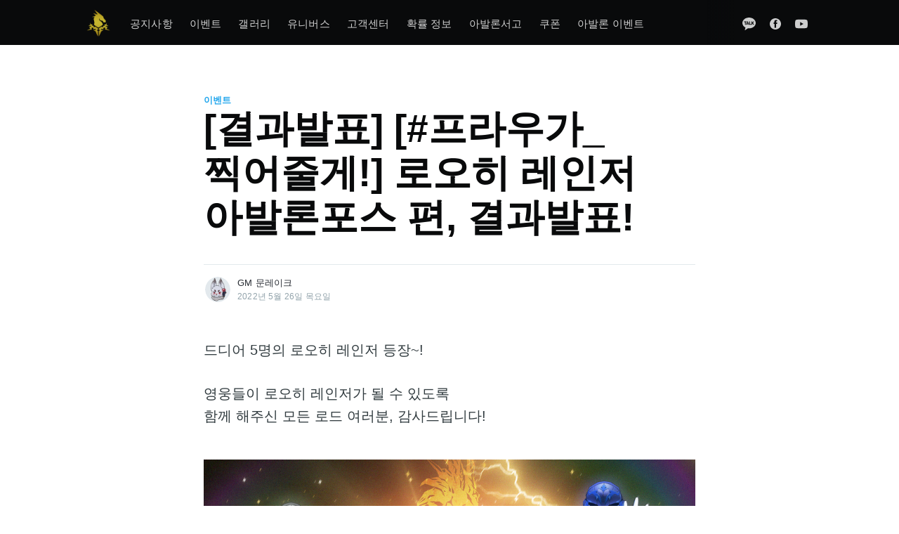

--- FILE ---
content_type: text/html; charset=utf-8
request_url: https://blog-ko.lordofheroes.com/post202205241200-9/
body_size: 8711
content:
<!DOCTYPE html>
<html lang="ko">
<head>

    <meta charset="utf-8" />
    <meta http-equiv="X-UA-Compatible" content="IE=edge" />

    <title>[결과발표] [#프라우가_찍어줄게!] 로오히 레인저 아발론포스 편, 결과발표!</title>
    <meta name="HandheldFriendly" content="True" />
    <meta name="viewport" content="width=device-width, initial-scale=1.0" />

    <link rel="stylesheet" type="text/css" href="https://blog-ko.lordofheroes.com/assets/built/screen.css?v=cf184ced67" />
    <script>
        var url = window.location.href.split('?');
        if (url.length > 1 && url[1].indexOf('c=m') >= 0) {
            var file = location.pathname.split( "/" ).pop();
            var link = document.createElement( "link" );
            link.href = "/assets/built/ingame.css?v=2"
            link.type = "text/css";
            link.rel = "stylesheet";
            link.media = "screen,print";
            document.getElementsByTagName( "head" )[0].appendChild( link );
        }
    </script>

    <meta name="description" content="드디어 5명의 로오히 레인저 등장~!  프라우가 찍은 영웅들의 사진을 확인해 보세요 📷">
    <link rel="icon" href="https://blog-ko.lordofheroes.com/content/images/size/w256h256/2020/07/favicon.png" type="image/png">
    <link rel="canonical" href="https://blog-ko.lordofheroes.com/post202205241200-9/">
    <meta name="referrer" content="no-referrer-when-downgrade">
    
    <meta property="og:site_name" content="로드오브히어로즈 - 공식 블로그">
    <meta property="og:type" content="article">
    <meta property="og:title" content="[결과발표] [#프라우가_찍어줄게!] 로오히 레인저 아발론포스 편, 결과발표!">
    <meta property="og:description" content="드디어 5명의 로오히 레인저 등장~!  프라우가 찍은 영웅들의 사진을 확인해 보세요 📷">
    <meta property="og:url" content="https://blog-ko.lordofheroes.com/post202205241200-9/">
    <meta property="og:image" content="https://blog-ko.lordofheroes.com/content/images/size/w1200/2022/05/-01----_--.png">
    <meta property="article:published_time" content="2022-05-26T03:00:00.000Z">
    <meta property="article:modified_time" content="2022-05-26T03:00:00.000Z">
    <meta property="article:tag" content="이벤트">
    
    <meta property="article:publisher" content="https://www.facebook.com/LordofHeroesKR/">
    <meta name="twitter:card" content="summary_large_image">
    <meta name="twitter:title" content="[결과발표] [#프라우가_찍어줄게!] 로오히 레인저 아발론포스 편, 결과발표!">
    <meta name="twitter:description" content="드디어 5명의 로오히 레인저 등장~!  프라우가 찍은 영웅들의 사진을 확인해 보세요 📷">
    <meta name="twitter:url" content="https://blog-ko.lordofheroes.com/post202205241200-9/">
    <meta name="twitter:image" content="https://blog-ko.lordofheroes.com/content/images/size/w1200/2022/05/-01----_--.png">
    <meta name="twitter:label1" content="Written by">
    <meta name="twitter:data1" content="GM 문레이크">
    <meta name="twitter:label2" content="Filed under">
    <meta name="twitter:data2" content="이벤트">
    <meta property="og:image:width" content="1200">
    <meta property="og:image:height" content="675">
    
    <script type="application/ld+json">
{
    "@context": "https://schema.org",
    "@type": "Article",
    "publisher": {
        "@type": "Organization",
        "name": "로드오브히어로즈 - 공식 블로그",
        "url": "https://blog-ko.lordofheroes.com/",
        "logo": {
            "@type": "ImageObject",
            "url": "https://blog-ko.lordofheroes.com/content/images/2020/08/icon_bi_196.png",
            "width": 60,
            "height": 60
        }
    },
    "author": {
        "@type": "Person",
        "name": "GM 문레이크",
        "image": {
            "@type": "ImageObject",
            "url": "https://blog-ko.lordofheroes.com/content/images/2021/09/LOH_BLOG_GM_MOONLAKE.png",
            "width": 512,
            "height": 512
        },
        "url": "https://blog-ko.lordofheroes.com/author/lunaris/",
        "sameAs": []
    },
    "headline": "[결과발표] [#프라우가_찍어줄게!] 로오히 레인저 아발론포스 편, 결과발표!",
    "url": "https://blog-ko.lordofheroes.com/post202205241200-9/",
    "datePublished": "2022-05-26T03:00:00.000Z",
    "dateModified": "2022-05-26T03:00:00.000Z",
    "image": {
        "@type": "ImageObject",
        "url": "https://blog-ko.lordofheroes.com/content/images/size/w1200/2022/05/-01----_--.png",
        "width": 1200,
        "height": 675
    },
    "keywords": "이벤트",
    "description": "드디어 5명의 로오히 레인저 등장~!  프라우가 찍은 영웅들의 사진을 확인해 보세요 📷",
    "mainEntityOfPage": "https://blog-ko.lordofheroes.com/post202205241200-9/"
}
    </script>

    <meta name="generator" content="Ghost 6.13">
    <link rel="alternate" type="application/rss+xml" title="로드오브히어로즈 - 공식 블로그" href="https://blog-ko.lordofheroes.com/rss/">
    
    <script defer src="https://cdn.jsdelivr.net/ghost/sodo-search@~1.8/umd/sodo-search.min.js" data-key="1fa69c0518e316b93acb12f7b1" data-styles="https://cdn.jsdelivr.net/ghost/sodo-search@~1.8/umd/main.css" data-sodo-search="https://loh-blog-ko.ghost.io/" data-locale="ko" crossorigin="anonymous"></script>
    
    <link href="https://blog-ko.lordofheroes.com/webmentions/receive/" rel="webmention">
    <script defer src="/public/ghost-stats.min.js?v=cf184ced67" data-stringify-payload="false" data-datasource="analytics_events" data-storage="localStorage" data-host="https://blog-ko.lordofheroes.com/.ghost/analytics/api/v1/page_hit"  tb_site_uuid="bbd14b26-0e31-4a94-bdff-18c9cb71f8dd" tb_post_uuid="1d470508-694b-46b2-85c4-542db61d9184" tb_post_type="post" tb_member_uuid="undefined" tb_member_status="undefined"></script><style>:root {--ghost-accent-color: #15171A;}</style>
    <meta name="author" content="클로버게임즈">
<meta name="keywords" content="모바일게임, 모바일rpg, 안드로이드게임, 모바일rpg게임, 핸드폰게임, 스마트폰게임, 모바일게임출시예정, 모바일게임추천, 모바일게임순위, 스마트폰게임순위, 사전예약, 모바일게임사전예약, 사전등록, 모바일게임사전등록, 모바일게임신작, rpg게임, 재미있는게임, 아이폰게임, 핸드폰게임, 무료게임, 할만한게임, 신작게임, 인기게임, 모바일사전예약, 모바일사전등록, 최신모바일게임, 무료모바일게임">
<link rel="alternate" hreflang="ko" href="https://blog-ko.lordofheroes.com/" />
<link rel="alternate" hreflang="en" href="https://blog-en.lordofheroes.com/" />
<link rel="alternate" hreflang="x-default" href="https://blog-en.lordofheroes.com/" />
<!-- Global site tag (gtag.js) - Google Analytics -->
<script async src="https://www.googletagmanager.com/gtag/js?id=UA-155383501-6"></script>
<script>
  window.dataLayer = window.dataLayer || [];
  function gtag(){dataLayer.push(arguments);}
  gtag('js', new Date());

  gtag('config', 'UA-155383501-6');
</script>
<meta name="naver-site-verification" content="40491c12896e660001765e9436a34aede6176aa2" />
    

</head>
<body class="post-template tag-events">

    <div class="site-wrapper">

        

<header class="site-header">
    <div class="outer site-nav-main">
    <div class="inner">
        <nav class="site-nav">
    <div class="site-nav-left-wrapper">
        <div class="site-nav-left">
                <a class="site-nav-logo" href="https://blog-ko.lordofheroes.com"><img src="https://blog-ko.lordofheroes.com/content/images/2020/08/icon_bi_196.png" alt="로드오브히어로즈 - 공식 블로그" /></a>
            <div class="site-nav-content">
                    <ul class="nav">
    <li class="nav-gongjisahang"><a href="https://blog-ko.lordofheroes.com/tag/notices/">공지사항</a></li>
    <li class="nav-ibenteu"><a href="https://blog-ko.lordofheroes.com/tag/events/">이벤트</a></li>
    <li class="nav-gaelreori"><a href="https://blog-ko.lordofheroes.com/tag/gallery/">갤러리</a></li>
    <li class="nav-yunibeoseu"><a href="https://blog-ko.lordofheroes.com/tag/universe/">유니버스</a></li>
    <li class="nav-gogaegsenteo"><a href="https://clovergames-loh.zendesk.com/hc/ko/requests/new">고객센터</a></li>
    <li class="nav-hwagryul-jeongbo"><a href="https://blog-ko.lordofheroes.com/post202103302035-1/">확률 정보</a></li>
    <li class="nav-abalronseogo"><a href="https://blog-ko.lordofheroes.com/tag/library/">아발론서고</a></li>
    <li class="nav-kupon"><a href="https://blog-ko.lordofheroes.com/tag/coupon/">쿠폰</a></li>
    <li class="nav-abalron-ibenteu"><a href="https://blog-ko.lordofheroes.com/post202401311800-2/">아발론 이벤트</a></li>
</ul>

                    <span class="nav-post-title ">[결과발표] [#프라우가_찍어줄게!] 로오히 레인저 아발론포스 편, 결과발표!</span>
            </div>
        </div>
    </div>
    <div class="site-nav-right">
            <div class="social-links">
                <a class="social-link social-link-kt" href="https://pf.kakao.com/_YXZqxb" title="KakaoTalk" target="_blank" rel="noopener"><svg xmlns="http://www.w3.org/2000/svg" viewBox="0 0 208 191.94"><g><polygon class="cls-1" points="76.01 89.49 87.99 89.49 87.99 89.49 82 72.47 76.01 89.49"/><path class="cls-1" d="M104,0C46.56,0,0,36.71,0,82c0,29.28,19.47,55,48.75,69.48-1.59,5.49-10.24,35.34-10.58,37.69,0,0-.21,1.76.93,2.43a3.14,3.14,0,0,0,2.48.15c3.28-.46,38-24.81,44-29A131.56,131.56,0,0,0,104,164c57.44,0,104-36.71,104-82S161.44,0,104,0ZM52.53,69.27c-.13,11.6.1,23.8-.09,35.22-.06,3.65-2.16,4.74-5,5.78a1.88,1.88,0,0,1-1,.07c-3.25-.64-5.84-1.8-5.92-5.84-.23-11.41.07-23.63-.09-35.23-2.75-.11-6.67.11-9.22,0-3.54-.23-6-2.48-5.85-5.83s1.94-5.76,5.91-5.82c9.38-.14,21-.14,30.38,0,4,.06,5.78,2.48,5.9,5.82s-2.3,5.6-5.83,5.83C59.2,69.38,55.29,69.16,52.53,69.27Zm50.4,40.45a9.24,9.24,0,0,1-3.82.83c-2.5,0-4.41-1-5-2.65l-3-7.78H72.85l-3,7.78c-.58,1.63-2.49,2.65-5,2.65a9.16,9.16,0,0,1-3.81-.83c-1.66-.76-3.25-2.86-1.43-8.52L74,63.42a9,9,0,0,1,8-5.92,9.07,9.07,0,0,1,8,5.93l14.34,37.76C106.17,106.86,104.58,109,102.93,109.72Zm30.32,0H114a5.64,5.64,0,0,1-5.75-5.5V63.5a6.13,6.13,0,0,1,12.25,0V98.75h12.75a5.51,5.51,0,1,1,0,11Zm47-4.52A6,6,0,0,1,169.49,108L155.42,89.37l-2.08,2.08v13.09a6,6,0,0,1-12,0v-41a6,6,0,0,1,12,0V76.4l16.74-16.74a4.64,4.64,0,0,1,3.33-1.34,6.08,6.08,0,0,1,5.9,5.58A4.7,4.7,0,0,1,178,67.55L164.3,81.22l14.77,19.57A6,6,0,0,1,180.22,105.23Z"/></g></svg>
</a>
                    <a class="social-link social-link-fb" href="https://www.facebook.com/LordofHeroesKR/" title="Facebook" target="_blank" rel="noopener"><svg viewBox="0 0 32 32" xmlns="http://www.w3.org/2000/svg"><path d="M16 0c8.837 0 16 7.163 16 16s-7.163 16-16 16S0 24.837 0 16 7.163 0 16 0zm5.204 4.911h-3.546c-2.103 0-4.443.885-4.443 3.934.01 1.062 0 2.08 0 3.225h-2.433v3.872h2.509v11.147h4.61v-11.22h3.042l.275-3.81h-3.397s.007-1.695 0-2.187c0-1.205 1.253-1.136 1.329-1.136h2.054V4.911z" /></svg></a>
                <a class="social-link social-link-yt" href="https://www.youtube.com/channel/UCPaoFsnM-J3Rb25G7u7WxQA" title="Youtube" target="_blank" rel="noopener"><svg xmlns="http://www.w3.org/2000/svg" viewBox="0 0 24 24"><path d="M23.495 6.205a3.007 3.007 0 0 0-2.088-2.088c-1.87-.501-9.396-.501-9.396-.501s-7.507-.01-9.396.501A3.007 3.007 0 0 0 .527 6.205a31.247 31.247 0 0 0-.522 5.805 31.247 31.247 0 0 0 .522 5.783 3.007 3.007 0 0 0 2.088 2.088c1.868.502 9.396.502 9.396.502s7.506 0 9.396-.502a3.007 3.007 0 0 0 2.088-2.088 31.247 31.247 0 0 0 .5-5.783 31.247 31.247 0 0 0-.5-5.805zM9.609 15.601V8.408l6.264 3.602z"></path></svg></a>
            </div>

    </div>
</nav>
    </div>
</div></header>


<main id="site-main" class="site-main outer">
    <div class="inner">

        <article class="post-full post tag-events ">

            <header class="post-full-header">

                <section class="post-full-tags">
                    <a href="/tag/events/">이벤트</a>
                </section>

                <h1 class="post-full-title">[결과발표] [#프라우가_찍어줄게!] 로오히 레인저 아발론포스 편, 결과발표!</h1>

                <div class="post-full-byline">

                    <section class="post-full-byline-content">

                        <ul class="author-list">
                            <li class="author-list-item">

                                <div class="author-card">
                                    <img class="author-profile-image" src="/content/images/size/w100/2021/09/LOH_BLOG_GM_MOONLAKE.png" alt="GM 문레이크" />
                                    <div class="author-info">
                                        <h2>GM 문레이크</h2>
                                        <p>Read <a href="/author/lunaris/">more posts</a> by this author.</p>
                                    </div>
                                </div>

                                <a href="/author/lunaris/" class="author-avatar">
                                    <img class="author-profile-image" src="/content/images/size/w100/2021/09/LOH_BLOG_GM_MOONLAKE.png" alt="GM 문레이크" />
                                </a>

                            </li>
                        </ul>

                        <section class="post-full-byline-meta">
                            <h4 class="author-name"><a href="/author/lunaris/">GM 문레이크</a></h4>
                            <div class="byline-meta-content">
                                <time class="byline-meta-date" datetime="2022-05-26 12:00:00 +09:00">2022년 5월 26일 목요일
                            </div>
                        </section>

                    </section>


                </div>
            </header>

            <section class="post-full-content">
                <div class="post-content">
                    <p>드디어 5명의 로오히 레인저 등장~!</p><p>영웅들이 로오히 레인저가 될 수 있도록<br>함께 해주신 모든 로드 여러분, 감사드립니다!</p><figure class="kg-card kg-image-card"><img src="https://blog-ko.lordofheroes.com/content/images/2022/05/-01----_---1.png" class="kg-image" alt loading="lazy" width="1920" height="1080" srcset="https://blog-ko.lordofheroes.com/content/images/size/w600/2022/05/-01----_---1.png 600w, https://blog-ko.lordofheroes.com/content/images/size/w1000/2022/05/-01----_---1.png 1000w, https://blog-ko.lordofheroes.com/content/images/size/w1600/2022/05/-01----_---1.png 1600w, https://blog-ko.lordofheroes.com/content/images/2022/05/-01----_---1.png 1920w" sizes="(min-width: 720px) 720px"></figure><p>그런데...분명 한 장만 찍는다고 했는데, 여러 장의 사진을 찍어온 프라우!<br>프라우가 찍어준 다른 사진들도 확인해 보세요!😉📷</p><figure class="kg-card kg-image-card"><img src="https://blog-ko.lordofheroes.com/content/images/2022/05/-02----_--.png" class="kg-image" alt loading="lazy" width="1920" height="1080" srcset="https://blog-ko.lordofheroes.com/content/images/size/w600/2022/05/-02----_--.png 600w, https://blog-ko.lordofheroes.com/content/images/size/w1000/2022/05/-02----_--.png 1000w, https://blog-ko.lordofheroes.com/content/images/size/w1600/2022/05/-02----_--.png 1600w, https://blog-ko.lordofheroes.com/content/images/2022/05/-02----_--.png 1920w" sizes="(min-width: 720px) 720px"></figure><figure class="kg-card kg-image-card"><img src="https://blog-ko.lordofheroes.com/content/images/2022/05/-03----_--.png" class="kg-image" alt loading="lazy" width="1920" height="1080" srcset="https://blog-ko.lordofheroes.com/content/images/size/w600/2022/05/-03----_--.png 600w, https://blog-ko.lordofheroes.com/content/images/size/w1000/2022/05/-03----_--.png 1000w, https://blog-ko.lordofheroes.com/content/images/size/w1600/2022/05/-03----_--.png 1600w, https://blog-ko.lordofheroes.com/content/images/2022/05/-03----_--.png 1920w" sizes="(min-width: 720px) 720px"></figure><figure class="kg-card kg-image-card"><img src="https://blog-ko.lordofheroes.com/content/images/2022/05/-04----_--.png" class="kg-image" alt loading="lazy" width="1920" height="1080" srcset="https://blog-ko.lordofheroes.com/content/images/size/w600/2022/05/-04----_--.png 600w, https://blog-ko.lordofheroes.com/content/images/size/w1000/2022/05/-04----_--.png 1000w, https://blog-ko.lordofheroes.com/content/images/size/w1600/2022/05/-04----_--.png 1600w, https://blog-ko.lordofheroes.com/content/images/2022/05/-04----_--.png 1920w" sizes="(min-width: 720px) 720px"></figure><p>추첨을 통해 &lt;로오히 레인저 아발론포스 렌티큘러 엽서&gt;를 받으실<strong> </strong>열 분을 선정하여 정보를 입력할 수 있는 링크를 카카오톡 채널 메시지로 발송드렸습니다!</p><p>당첨되신 분들은 기한 내에 배송지 정보를 입력해 주세요!</p><!--kg-card-begin: html--><table class="tg" style="box-sizing: inherit; margin: 0.5em 0px 2.5em; padding: 0px; border: 0px; font-style: normal; font-variant-ligatures: normal; font-variant-caps: normal; font-variant-numeric: inherit; font-variant-east-asian: inherit; font-weight: 400; font-stretch: inherit; line-height: inherit; font-family: -apple-system, BlinkMacSystemFont, &quot;Segoe UI&quot;, Roboto, Oxygen, Ubuntu, Cantarell, &quot;Open Sans&quot;, &quot;Helvetica Neue&quot;, sans-serif; font-size: 1.6rem; vertical-align: top; border-spacing: 0px; border-collapse: collapse; display: inline-block; overflow-x: auto; max-width: 100%; width: auto; white-space: nowrap; color: rgba(255, 255, 255, 0.75); letter-spacing: normal; orphans: 2; text-align: start; text-transform: none; widows: 2; word-spacing: 0px; -webkit-text-stroke-width: 0px; text-decoration-thickness: initial; text-decoration-style: initial; text-decoration-color: initial; background-color: rgb(25, 27, 31);"><thead style="box-sizing: inherit; margin: 0px; padding: 0px; border: 0px; font-style: inherit; font-variant: inherit; font-weight: inherit; font-stretch: inherit; line-height: inherit; font-family: inherit; font-size: 16px; vertical-align: baseline;"><tr style="box-sizing: inherit; margin: 0px; padding: 0px; border: 0px; font-style: inherit; font-variant: inherit; font-weight: inherit; font-stretch: inherit; line-height: inherit; font-family: inherit; font-size: 16px; vertical-align: baseline;"><th style="box-sizing: inherit; margin: 0px; padding: 10px 5px; border: 1px solid black; font-style: inherit; font-variant: inherit; font-weight: normal; font-stretch: inherit; line-height: inherit; font-family: Arial, sans-serif; font-size: 14px; vertical-align: middle; color: rgb(49, 59, 63); letter-spacing: 0.2px; text-align: center; text-transform: uppercase; background: rgb(255, 255, 255); overflow: hidden; word-break: normal;">JN4G3JYMGN6MH4NL</th><th style="box-sizing: inherit; margin: 0px; padding: 10px 5px; border: 1px solid black; font-style: inherit; font-variant: inherit; font-weight: normal; font-stretch: inherit; line-height: inherit; font-family: Arial, sans-serif; font-size: 14px; vertical-align: middle; color: rgb(49, 59, 63); letter-spacing: 0.2px; text-align: center; text-transform: uppercase; background: rgb(255, 255, 255); overflow: hidden; word-break: normal;">ZNMZR4P9749DSYYL</th></tr></thead><tbody style="box-sizing: inherit; margin: 0px; padding: 0px; border: 0px; font-style: inherit; font-variant: inherit; font-weight: inherit; font-stretch: inherit; line-height: inherit; font-family: inherit; font-size: 16px; vertical-align: baseline;"><tr style="box-sizing: inherit; margin: 0px; padding: 0px; border: 0px; font-style: inherit; font-variant: inherit; font-weight: inherit; font-stretch: inherit; line-height: inherit; font-family: inherit; font-size: 16px; vertical-align: baseline;"><td style="box-sizing: inherit; margin: 0px; padding: 10px 5px; border: 1px solid black; font-style: inherit; font-variant: inherit; font-weight: inherit; font-stretch: inherit; line-height: inherit; font-family: Arial, sans-serif; font-size: 14px; vertical-align: middle; background: rgb(255, 255, 255); color: rgb(49, 59, 63); overflow: hidden; text-align: center; word-break: normal;">X843YN43GN8KFJPL</td><td style="box-sizing: inherit; margin: 0px; padding: 10px 5px; border: 1px solid black; font-style: inherit; font-variant: inherit; font-weight: inherit; font-stretch: inherit; line-height: inherit; font-family: Arial, sans-serif; font-size: 14px; vertical-align: middle; background: rgb(255, 255, 255); color: rgb(49, 59, 63); overflow: hidden; text-align: center; word-break: normal;">XR971KW7ZJ7XTZDQ</td></tr><tr style="box-sizing: inherit; margin: 0px; padding: 0px; border: 0px; font-style: inherit; font-variant: inherit; font-weight: inherit; font-stretch: inherit; line-height: inherit; font-family: inherit; font-size: 16px; vertical-align: baseline;"><td style="box-sizing: inherit; margin: 0px; padding: 10px 5px; border: 1px solid black; font-style: inherit; font-variant: inherit; font-weight: inherit; font-stretch: inherit; line-height: inherit; font-family: Arial, sans-serif; font-size: 14px; vertical-align: middle; background: rgb(255, 255, 255); color: rgb(49, 59, 63); overflow: hidden; text-align: center; word-break: normal;">P9RZZ7MXZ9RKSJYL</td><td style="box-sizing: inherit; margin: 0px; padding: 10px 5px; border: 1px solid black; font-style: inherit; font-variant: inherit; font-weight: inherit; font-stretch: inherit; line-height: inherit; font-family: Arial, sans-serif; font-size: 14px; vertical-align: middle; background: rgb(255, 255, 255); color: rgb(49, 59, 63); overflow: hidden; text-align: center; word-break: normal;">83MY177ZY74GBMPQ</td></tr><tr style="box-sizing: inherit; margin: 0px; padding: 0px; border: 0px; font-style: inherit; font-variant: inherit; font-weight: inherit; font-stretch: inherit; line-height: inherit; font-family: inherit; font-size: 16px; vertical-align: baseline;"><td style="box-sizing: inherit; margin: 0px; padding: 10px 5px; border: 1px solid black; font-style: inherit; font-variant: inherit; font-weight: inherit; font-stretch: inherit; line-height: inherit; font-family: Arial, sans-serif; font-size: 14px; vertical-align: middle; background: rgb(255, 255, 255); color: rgb(49, 59, 63); overflow: hidden; text-align: center; word-break: normal;">ZNJXKGR44ZGYA77Q</td><td style="box-sizing: inherit; margin: 0px; padding: 10px 5px; border: 1px solid black; font-style: inherit; font-variant: inherit; font-weight: inherit; font-stretch: inherit; line-height: inherit; font-family: Arial, sans-serif; font-size: 14px; vertical-align: middle; background: rgb(255, 255, 255); color: rgb(49, 59, 63); overflow: hidden; text-align: center; word-break: normal;">11DP7DYGMXJGFNXL</td></tr><tr style="box-sizing: inherit; margin: 0px; padding: 0px; border: 0px; font-style: inherit; font-variant: inherit; font-weight: inherit; font-stretch: inherit; line-height: inherit; font-family: inherit; font-size: 16px; vertical-align: baseline;"><td style="box-sizing: inherit; margin: 0px; padding: 10px 5px; border: 1px solid black; font-style: inherit; font-variant: inherit; font-weight: inherit; font-stretch: inherit; line-height: inherit; font-family: Arial, sans-serif; font-size: 14px; vertical-align: middle; background: rgb(255, 255, 255); color: rgb(49, 59, 63); overflow: hidden; text-align: center; word-break: normal;">W9PRWP9367WGSM1Q</td><td style="box-sizing: inherit; margin: 0px; padding: 10px 5px; border: 1px solid black; font-style: inherit; font-variant: inherit; font-weight: inherit; font-stretch: inherit; line-height: inherit; font-family: Arial, sans-serif; font-size: 14px; vertical-align: middle; background: rgb(255, 255, 255); color: rgb(49, 59, 63); overflow: hidden; text-align: center; word-break: normal;">4DZKYD4839KKCJYQ</td></tr></tbody></table><!--kg-card-end: html--><p>또한, 참여자 보상도 우편함으로 발송되었으니 이벤트에 참여해주신 로드님들께서는 게임 내 [우편함]을 확인해 주시기 바랍니다!</p><p>[#프라우가_찍어줄게!] 는 앞으로도 계속됩니다 💜<br>다양한 영웅들과 함께 할 다음 컨셉도 기대해주세요~!</p>
                </div>
            </section>



        </article>

    </div>
</main>

<aside class="read-next outer">
    <div class="inner">
        <div class="read-next-feed">
                <article class="read-next-card">
                    <header class="read-next-card-header">
                        <h3><a href="/tag/events/">이벤트</a>&nbsp;<span>더보기</span></h3>
                    </header>
                    <div class="read-next-card-content">
                        <ul>
                            <li>
                                <h4><a href="/post202511251200/">[이벤트] 카운트다운 출석부 [라이안의 이야기]</a></h4>
                                <div class="read-next-card-meta">
                                    <p><time datetime="2025-11-25 12:00:50 +09:00">2025년 11월 25일 화요일</time>
                                    </p>
                                </div>
                            </li>
                            <li>
                                <h4><a href="/post202510301400/">[이벤트] 11월 핫타임 안내</a></h4>
                                <div class="read-next-card-meta">
                                    <p><time datetime="2025-10-30 14:00:42 +09:00">2025년 10월 30일 목요일</time>
                                    </p>
                                </div>
                            </li>
                            <li>
                                <h4><a href="/post202510261200/">[이벤트] 카운트다운 출석부 [아리에스의 이야기]</a></h4>
                                <div class="read-next-card-meta">
                                    <p><time datetime="2025-10-26 12:00:33 +09:00">2025년 10월 26일 일요일</time>
                                    </p>
                                </div>
                            </li>
                        </ul>
                    </div>
                    <footer class="read-next-card-footer">
                        <a href="/tag/events/">619 개의 글 모두 보기
                            →</a>
                    </footer>
                </article>

                <article class="post-card post tag-coupon ">

    <a class="post-card-image-link" href="/post202205261800/">
        <img class="post-card-image"
            srcset="/content/images/size/w300/2022/05/--------1.png 300w,
                    /content/images/size/w600/2022/05/--------1.png 600w,
                    /content/images/size/w1000/2022/05/--------1.png 1000w,
                    /content/images/size/w2000/2022/05/--------1.png 2000w"
            sizes="(max-width: 1000px) 400px, 700px"
            loading="lazy"
            src="/content/images/size/w600/2022/05/--------1.png"
            alt="[생일 쿠폰!] 5월 27일은 린의 생일입니다!"
        />
    </a>

    <div class="post-card-content">

        <a class="post-card-content-link" href="/post202205261800/">

            <header class="post-card-header">
                    <div class="post-card-primary-tag">쿠폰</div>
                <h2 class="post-card-title">[생일 쿠폰!] 5월 27일은 린의 생일입니다!</h2>
            </header>

            <section class="post-card-excerpt">
                    <p>로드, 5월 27일은 린의 생일입니다! 생일 쿠폰과 배경화면🙊 그리고 인게임에서 만나볼 수 있는 로딩화면까지 준비했어요!💘</p>
            </section>

        </a>

        <footer class="post-card-meta">
            <ul class="author-list">
                <li class="author-list-item">
            
                    <div class="author-name-tooltip">
                        GM 사르디나
                    </div>
            
                    <a href="/author/sadeurina/" class="static-avatar">
                        <img class="author-profile-image" src="/content/images/size/w100/2021/09/LOH_BLOG_GM_SARDINA.png" alt="GM 사르디나" />
                    </a>
                </li>
            </ul>
            <div class="post-card-byline-content">
                <span><a href="/author/sadeurina/">GM 사르디나</a></span>
                <span class="post-card-byline-date"><time datetime="2022-05-26 18:00:00 +09:00">2022년 5월 26일 목요일</span>
            </div>
        </footer>

    </div>

</article>

                <article class="post-card post tag-library ">

    <a class="post-card-image-link" href="/post202205252000/">
        <img class="post-card-image"
            srcset="/content/images/size/w300/2022/05/---3_---_2-.png 300w,
                    /content/images/size/w600/2022/05/---3_---_2-.png 600w,
                    /content/images/size/w1000/2022/05/---3_---_2-.png 1000w,
                    /content/images/size/w2000/2022/05/---3_---_2-.png 2000w"
            sizes="(max-width: 1000px) 400px, 700px"
            loading="lazy"
            src="/content/images/size/w600/2022/05/---3_---_2-.png"
            alt="[로디오3] #02 찐 현실 남매의 거리두기 (공감200%! 아발론 남매 케미)"
        />
    </a>

    <div class="post-card-content">

        <a class="post-card-content-link" href="/post202205252000/">

            <header class="post-card-header">
                    <div class="post-card-primary-tag">아발론서고</div>
                <h2 class="post-card-title">[로디오3] #02 찐 현실 남매의 거리두기 (공감200%! 아발론 남매 케미)</h2>
            </header>

            <section class="post-card-excerpt">
                    <p>두 요한의 로디오3 두 번째 화!</p>
            </section>

        </a>

        <footer class="post-card-meta">
            <ul class="author-list">
                <li class="author-list-item">
            
                    <div class="author-name-tooltip">
                        GM 문레이크
                    </div>
            
                    <a href="/author/lunaris/" class="static-avatar">
                        <img class="author-profile-image" src="/content/images/size/w100/2021/09/LOH_BLOG_GM_MOONLAKE.png" alt="GM 문레이크" />
                    </a>
                </li>
            </ul>
            <div class="post-card-byline-content">
                <span><a href="/author/lunaris/">GM 문레이크</a></span>
                <span class="post-card-byline-date"><time datetime="2022-05-25 10:02:42 +09:00">2022년 5월 25일 수요일</span>
            </div>
        </footer>

    </div>

</article>
        </div>
    </div>
</aside>




        <footer class="site-footer outer">
            <div class="site-footer-content inner">
                <section class="copyright">Copyright (C) 2020 Clover Games Corp. All rights reserved.</section>
                <nav class="site-footer-nav">
                    <div class="social-links">
                        <a class="social-link social-link-kt" href="https://pf.kakao.com/_YXZqxb" title="KakaoChannel" target="_blank" rel="noopener"><svg version="1.0" xmlns="http://www.w3.org/2000/svg"
 viewBox="0 0 48.000000 48.000000"
 preserveAspectRatio="xMidYMid meet">
<g transform="translate(0.000000,48.000000) scale(0.100000,-0.100000)"
stroke="none">
<path d="M156 464 c-61 -22 -106 -62 -132 -118 -40 -85 -28 -172 32 -231 27
-28 34 -42 34 -75 0 -22 2 -40 4 -40 2 0 24 8 48 19 24 10 68 19 100 19 98 1
180 52 219 137 25 54 23 110 -5 171 -50 108 -184 161 -300 118z m44 -129 c17
-9 30 -17 30 -19 0 -3 3 -11 6 -20 8 -21 -19 -21 -36 -1 -19 23 -66 19 -84 -7
-9 -12 -16 -28 -16 -35 0 -20 38 -53 60 -53 11 0 28 9 37 20 19 22 43 27 43 8
0 -27 -43 -58 -82 -58 -72 0 -113 80 -72 138 28 41 69 50 114 27z m108 -19 c3
-22 7 -26 23 -21 34 11 59 -21 59 -77 0 -36 -4 -48 -15 -48 -11 0 -15 11 -15
39 0 39 -20 68 -40 56 -5 -3 -10 -26 -10 -51 0 -37 -3 -44 -20 -44 -18 0 -20
7 -20 83 0 46 3 87 7 91 13 13 28 -1 31 -28z"/>
</g>
</svg></a>
                            <a class="social-link social-link-fb" href="https://www.facebook.com/LordofHeroesKR/" title="Facebook" target="_blank" rel="noopener"><svg viewBox="0 0 32 32" xmlns="http://www.w3.org/2000/svg"><path d="M16 0c8.837 0 16 7.163 16 16s-7.163 16-16 16S0 24.837 0 16 7.163 0 16 0zm5.204 4.911h-3.546c-2.103 0-4.443.885-4.443 3.934.01 1.062 0 2.08 0 3.225h-2.433v3.872h2.509v11.147h4.61v-11.22h3.042l.275-3.81h-3.397s.007-1.695 0-2.187c0-1.205 1.253-1.136 1.329-1.136h2.054V4.911z" /></svg></a>
                        <a class="social-link social-link-yt" href="https://www.youtube.com/channel/UCPaoFsnM-J3Rb25G7u7WxQA" title="Youtube" target="_blank" rel="noopener"><svg xmlns="http://www.w3.org/2000/svg" viewBox="0 0 24 24"><path d="M23.495 6.205a3.007 3.007 0 0 0-2.088-2.088c-1.87-.501-9.396-.501-9.396-.501s-7.507-.01-9.396.501A3.007 3.007 0 0 0 .527 6.205a31.247 31.247 0 0 0-.522 5.805 31.247 31.247 0 0 0 .522 5.783 3.007 3.007 0 0 0 2.088 2.088c1.868.502 9.396.502 9.396.502s7.506 0 9.396-.502a3.007 3.007 0 0 0 2.088-2.088 31.247 31.247 0 0 0 .5-5.783 31.247 31.247 0 0 0-.5-5.805zM9.609 15.601V8.408l6.264 3.602z"></path></svg></a>
                    </div>
                </nav>
            </div>
        </footer>

    </div>


    <script
        src="https://code.jquery.com/jquery-3.4.1.min.js"
        integrity="sha256-CSXorXvZcTkaix6Yvo6HppcZGetbYMGWSFlBw8HfCJo="
        crossorigin="anonymous">
    </script>
    <script src="https://blog-ko.lordofheroes.com/assets/built/casper.js?v=cf184ced67"></script>

    <script>
        // Parse the URL parameter
        function getParameterByName(name, url) {
            if (!url) url = window.location.href;
            name = name.replace(/[\[\]]/g, "\\$&");
            var regex = new RegExp("[?&]" + name + "(=([^&#]*)|&|#|$)"),
                results = regex.exec(url);
            if (!results) return null;
            if (!results[2]) return '';
            return decodeURIComponent(results[2].replace(/\+/g, " "));
        }

        // Give the parameter a variable name
        var action = getParameterByName('action');

        $(document).ready(function () {
            if (action == 'subscribe') {
                $('body').addClass("subscribe-success");
            }

            $('.subscribe-success-message .subscribe-close').click(function () {
                $('.subscribe-success-message').addClass('close');
            });

            // Reset form on opening subscrion overlay
            $('.subscribe-button').click(function() {
                $('.subscribe-overlay form').removeClass();
                $('.subscribe-email').val('');
            });

            var url = window.location.href.split('?');
            if (url.length > 1 && url[1].indexOf('c=m') >= 0) {
                $('.author-avatar').attr('href', '#');
                $('.author-name a').attr('href', '#');
            }
        });
    </script>

    <script>
    $(document).ready(function () {
        // FitVids - start
        var $postContent = $(".post-full-content");
        $postContent.fitVids();
        // FitVids - end

        // Replace nav with title on scroll - start
        Casper.stickyNavTitle({
            navSelector: '.site-nav-main',
            titleSelector: '.post-full-title',
            activeClass: 'nav-post-title-active'
        });
        // Replace nav with title on scroll - end

        // Hover on avatar
        var hoverTimeout;
        $('.author-list-item').hover(function () {
            var $this = $(this);

            clearTimeout(hoverTimeout);

            $('.author-card').removeClass('hovered');
            $(this).children('.author-card').addClass('hovered');

        }, function () {
            var $this = $(this);

            hoverTimeout = setTimeout(function () {
                $this.children('.author-card').removeClass('hovered');
            }, 800);
        });
    });
</script>


    

</body>
</html>
